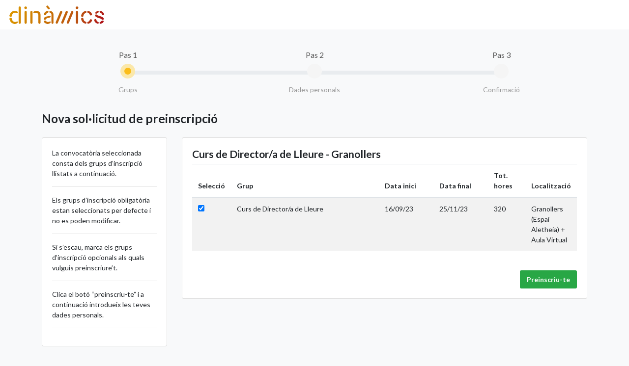

--- FILE ---
content_type: text/html; charset=UTF-8
request_url: https://sec.sokrator.net/nuevainscripcionpd/dinamics/2386471000088197197
body_size: 7818
content:
<!DOCTYPE html>
<html lang="en">
  <head>
    <meta charset="utf-8">
    <meta http-equiv="X-UA-Compatible" content="IE=edge">
    <meta name="viewport" content="width=device-width, initial-scale=1">
    <!-- Main CSS-->
    <link rel="stylesheet" type="text/css" media="all" href="/css/main.css">
<link rel="stylesheet" type="text/css" media="all" href="https://maxcdn.bootstrapcdn.com/font-awesome/4.7.0/css/font-awesome.min.css">
<style>
.bs-wizard {margin-top: 40px;}

/*Form Wizard*/
.bs-wizard {border-bottom: solid 1px #e0e0e0; padding: 0 0 10px 0;}
.bs-wizard > .bs-wizard-step {padding: 0; position: relative;}
.bs-wizard > .bs-wizard-step + .bs-wizard-step {}
.bs-wizard > .bs-wizard-step .bs-wizard-stepnum {color: #595959; font-size: 16px; margin-bottom: 5px;}
.bs-wizard > .bs-wizard-step .bs-wizard-info {color: #999; font-size: 14px;}
.bs-wizard > .bs-wizard-step > .bs-wizard-dot {position: absolute; width: 30px; height: 30px; display: block; background: #fbe8aa; top: 45px; left: 50%; margin-top: -15px; margin-left: -15px; border-radius: 50%;} 
.bs-wizard > .bs-wizard-step > .bs-wizard-dot:after {content: ' '; width: 14px; height: 14px; background: #fbbd19; border-radius: 50px; position: absolute; top: 8px; left: 8px; } 
.bs-wizard > .bs-wizard-step > .progress {position: relative; border-radius: 0px; height: 8px; box-shadow: none; margin: 20px 0;}
.bs-wizard > .bs-wizard-step > .progress > .progress-bar {width:0px; box-shadow: none; background: #fbe8aa;}
.bs-wizard > .bs-wizard-step.complete > .progress > .progress-bar {width:100%;}
.bs-wizard > .bs-wizard-step.active > .progress > .progress-bar {width:50%;}
.bs-wizard > .bs-wizard-step:first-child.active > .progress > .progress-bar {width:0%;}
.bs-wizard > .bs-wizard-step:last-child.active > .progress > .progress-bar {width: 100%;}
.bs-wizard > .bs-wizard-step.disabled > .bs-wizard-dot {background-color: #f5f5f5;}
.bs-wizard > .bs-wizard-step.disabled > .bs-wizard-dot:after {opacity: 0;}
.bs-wizard > .bs-wizard-step:first-child  > .progress {left: 50%; width: 50%;}
.bs-wizard > .bs-wizard-step:last-child  > .progress {width: 50%;}
.bs-wizard > .bs-wizard-step.disabled a.bs-wizard-dot{ pointer-events: none; }
select
{
	width:100% !important;
}
font-family: 'Anton', sans-serif;
</style>	    <script src="/js/jquery-3.2.1.min.js"></script>
    <script src="/js/plugins/pace.min.js"></script>
    <script type="text/javascript" src="/js/plugins/chart.js"></script>
    <script type="text/javascript" src="/js/plugins/jquery.dataTables.min.js"></script>
    <script type="text/javascript" src="/js/plugins/dataTables.bootstrap.min.js"></script>
    <script type="text/javascript">$('#datatable').DataTable();</script>
    <style></style>
  </head>
  <body style="background-color: #e5e5e5;">

    <nav class="navbar navbar-light bg-light">
      <img style="max-height: 52px;" class="img img-responsive" src="/clients/dinamics/logo_insc.png">

    </nav>
      <div class="container">
    <div class="row">
      <div class="col-md-12">
        <div class="row bs-wizard" style="border-bottom:0;">
          <div class="col-4 bs-wizard-step active">
            <div class="text-center bs-wizard-stepnum">Pas 1</div>
            <div class="progress">
              <div class="progress-bar"></div>
            </div>
            <a href="#" class="bs-wizard-dot"></a>
            <div class="bs-wizard-info text-center">Grups</div>
          </div>
          <div class="col-4 bs-wizard-step disabled"><!-- complete -->
            <div class="text-center bs-wizard-stepnum">Pas 2</div>
            <div class="progress"><div class="progress-bar"></div></div>
            <a href="#" class="bs-wizard-dot"></a>
            <div class="bs-wizard-info text-center">Dades personals</div>
          </div>
          <div class="col-4 bs-wizard-step disabled"><!-- complete -->
            <div class="text-center bs-wizard-stepnum">Pas 3</div>
            <div class="progress"><div class="progress-bar"></div></div>
            <a href="#" class="bs-wizard-dot"></a>
            <div class="bs-wizard-info text-center">Confirmació</div>
          </div>      
        </div>
      </div>
    </div>
    <h3 class="mt-4 mb-4">
      Nova sol·licitud de preinscripció    </h3>
    <div class="row">
      <div class="col-md-3">
        <div class="card">
          <div class="card-body">
            La convocatòria seleccionada consta dels grups d’inscripció llistats a continuació.<hr>
            Els grups d’inscripció obligatòria estan seleccionats per defecte i no es poden modificar.<hr>
            Si s’escau, marca els grups d’inscripció opcionals als quals vulguis preinscriure’t.<hr>
            Clica el botó “preinscriu-te” i a continuació introdueix les teves dades personals.<hr>
          </div>
        </div>
      </div>
      <div class="col-md-9">
        <form class="form" id="frm" action="/dinamics/datospersonales" method="post">
        <input type="hidden" name="client" value="dinamics">
        <input type="hidden" name="idconvo" value="2386471000088197197">
        <input type="hidden" name="_token" value="CIKCrDFMEgdw3DRKXMrKgW8TLdWULkNy954rXTW2">        <div class="card">
          <div class="card-body">
             <h4>Curs de Director/a de Lleure - Granollers</h4>
            <div class="table-responsive">
              <table class="table table-striped">
                <thead>
                  <tr>
                    <th width="5%">Selecció</th>
                    <th width="45%">Grup</th>
                    <th width="15%">Data inici</th>
                    <th width="15%">Data final</th>
                    <th width="10%">Tot. hores</th>
                    <th width="10%">Localització</th>
                  </tr>
                </thead>
                <tbody>
                                                          <tr>
                      <td>
                                                  <input type="checkbox" id="mandatory2386471000088197216" class="checkbox" name="2386471000088197216" mandatory="true" checked>
                                              </td>
                      <td>Curs de Director/a de Lleure</td>
                      <td>16/09/23</td>
                      <td>25/11/23</td>
                      <td>320</td>
                      <td>Granollers (Espai Aletheia) + Aula Virtual</td>
                    </tr>
                                                      </tbody>
              </table>
            </div>
            <div class="row mt-4">
          <div class="col-12 text-right" id="submitzone">
            <button type="submit" onclick="checkcheck()"class="btn btn-success">Preinscriu-te</button>
          </div>
        </div>
          </div>
        </div>
        
      </div>
    </div>
<script>
  jQuery('.wpcf7-list-item-label').on('click', function() 
  {
    var corrChkbx  = jQuery(this).prev('input[type="checkbox"]'),
        checkedVal = corrChkbx.prop('checked');
        corrChkbx.prop('checked', !checkedVal);
  })
  function checkcheck()
  {
    totalchecked=0;
    totalchecked=$('input[type="checkbox"]:checked').length;
    if(totalchecked>0)
    {
     // $("#submitzone").empty();
       $("#submitzone").append("<i class='fa fa-spinner fa-pulse fa-3x fa-fw'></i><span class='sr-only'>Loading...</span>");
      //$('#frm').submit();

    }
    else
    {
      alert('Selecciona almenys 1 grup');
    }
  }
  $("input[id^='mandatory']").on("click", function (e)
  {
      e.preventDefault();
        return false;
  });
</script>
      <hr/>
      <div class="container">
      <div class="row">
        <div class="col-md-12 text-center">
        Aquest website utilitza cookies amb la finalitat de millorar la navegació. Si continua navegant considerem que accepta el seu ús.<a href="#" data-toggle="modal" data-target="#exampleModal"> Llegir més</a>&nbsp;&nbsp;&copy;Sokrator
      </div>
    </div>
  </div>
    <div class="modal" id="exampleModal">
        <div class="modal-dialog modal-lg">
          <div class="modal-content">
            <div class="modal-header">
              <div class="row">
                <div class="col-12">
                  <button type="button" class="close" data-dismiss="modal" aria-label="Close">
                    <span aria-hidden="true">&times;</span>
                  </button>
                </div>
              </div>
            </div>
            <div class="modal-body">
              <p>
                <strong>
                  <u>
                    POLÍTICA DE COOKIES                  </u>
                </strong>
              </p>
              <p>
                <strong>
                  Definició i funció de les galetes                </strong>
                <br>
                  Una 'cookie' o galeta és un fitxer que es descarrega a l'ordinador de l'usuari en accedir a determinades pàgines web. Les cookies permeten a una pàgina web, entre altres coses, emmagatzemar i recuperar informació sobre els hàbits de navegació d'un usuari o del seu equip i, depenent de la informació que continguin i de la forma en què utilitzi el seu equip, es poden utilitzar per reconèixer a l'usuari. Les galetes no extreuen informació de l'ordinador de l'usuari, ni determinen on es troba l'usuari.              </p>
              <p>
                <strong>Tipus de galetes que utilitza aquesta pàgina web</strong>
                <br>
                <em>La Pàgina Web únicament utilitza les anomenades 'galetes tècniques' que són aquelles que permeten a l'usuari la navegació a través d'una pàgina web, plataforma o aplicació i la utilització de les diferents opcions o serveis que en ella hi hagi com, per exemple, controlar el trànsit i la comunicació de dades, identificar la sessió, accedir a parts d'accés restringit, recordar els elements que integren una comanda, realitzar el procés de compra d'una comanda, realitzar la sol·licitud d'inscripció o participació en un esdeveniment, utilitzar elements de seguretat durant la navegació, emmagatzemar continguts per a la difusió de vídeos o so o compartir continguts a través de xarxes socials.</em>
              </p>
              <p><strong>Forma de desactivar o eliminar les cookies</strong><br>
                Vostè pot permetre, bloquejar o eliminar les cookies instal·lades en el seu equip mitjançant la configuració de les opcions del navegador en el seu ordinador.<br>
                <a href="http://windows.microsoft.com/es-es/internet-explorer/delete-manage-cookies#ie=ie-11" target="_blank">· Configuració per  Internet Explorer</a>, <br>
                <a href="https://support.mozilla.org/es/kb/cookies-informacion-que-los-sitios-web-guardan-en-#w_configurar-las-cookies" target="_blank">· Configuració per Mozilla Firefox</a><br>
                <a href="http://support.google.com/chrome/bin/answer.py?hl=es&amp;answer=95647" target="_blank">· Configuració per  Google Chrome</a><br>
                <a href="http://support.apple.com/kb/ph5042" target="_blank">· Configuració per  Safari</a><br>
                En cas que no accepti les cookies és possible que la pàgina web no funcioni correctament.<br>
              </p>
              <p><strong>Actualització de la Política de Cookies</strong><br>
                És possible que per a noves interpretacions realitzades per l'organisme regulador competent, jutges i / o tribunals, aquesta Política de Cookies pugui patir alguna modificació pel que es prega a l'usuari que comprovi de forma regular el seu contingut<br>
              </p>
              <p><strong>Acceptació de la Política de Cookies</strong><br>
                Vostè accepta expressament, per la utilització d'aquesta pàgina web, el tractament de la informació recollida en la forma i amb les finalitats anteriorment esmentats. I, així mateix, reconeix conèixer la possibilitat de rebutjar el tractament d'aquestes dades o informació rebutjant l'ús de galetes mitjançant la selecció de la configuració apropiada a tal fi en el seu navegador, si bé i com ha quedat anteriorment indicat, aquesta opció de bloqueig de galetes en el seu navegador pot no permetre-li l'ús ple de totes les funcionalitats de la pàgina web.</p>      
            </div>
            <div class="modal-footer">
              <button type="button" class="btn btn-secondary" data-dismiss="modal">
                Tancar              </button>
            </div>
          </div>
        </div>
      </div> 
   <!-- 
        Essential javascripts for application to work
    -->
    <script src="/js/popper.min.js"></script>
    <script src="/js/bootstrap.min.js"></script>
    <script src="/js/main.js"></script>
    <!--  The javascript plugin to display page loading on top CHART javascripts -->
    <script type="text/javascript" src="/js/plugins/chart.js"></script>
    <script type="text/javascript" src="/js/plugins/jquery.dataTables.min.js"></script>
    <script type="text/javascript" src="/js/plugins/dataTables.bootstrap.min.js"></script>
    <script type="text/javascript">$('#datatable').DataTable();</script>
    <script>
$(document).ready(function()
{
    $('[data-toggle="popover"]').popover(); 
}); 
//
$(document).ready(function() 
{
    $('select').select2();
});
function killinsgrup(id)
{
         var id=id;
    $.ajax(
    {
        method: 'get',
        url: "/"+client+"/killinsgrup/"+id,
        dataType: "json",
        success: function(data)
        {
             alert("Procés finalitzat correctament");
                   location.reload();
        }  
    });
}
function profesionales_sesion()
{
        var grupo     = $('#gruposearch').val();
    var prosesion = $('#expertosearch');
    var prosesionedit =$('#prosesion');
    prosesion.find('option').remove();
    prosesionedit.find('option').remove();
    $.ajax(
    {
        method: 'get',
        url: "/"+client+"/getprosesion/"+grupo,
        dataType: "json",
        success: function(data)
        {
            $.each(data, function(i,val)
            {
                $.each(val, function(ind,vals)
                {
                   console.log(vals);
                   $('#expertosearch').append($('<option>', {value:vals.id, text:vals.name+" "+vals.surnames}));  
                   $('#prosesion').append($('<option>', {value:vals.id, text:vals.name+" "+vals.surnames}));  
                })
                
            });
        }  
    });
}
function killprosesion(id)
{
           //alert(session+id)
    $.ajax(
    {
        method: 'get',
        url: "/"+client+"/killprosesion/"+id+"/"+session,
        dataType: "json",
        success: function(data)
        {
             alert("Procés finalitzat correctament");
                   location.reload();
        }  
    });
}
function registeruser()
{ 
    var pass1=$("#password").val();
    var pass2=$("#password2").val();
    if(pass1==pass2)
    {
        $("#regis").submit();
    }
    else
    {
        alert('Les contrasenyes no coincideixen');
    }
}
        ///HTML EDITOR INIT
         var toolbarOptions = [
          ['bold', 'italic', 'underline', 'strike'],        // toggled buttons
          ['blockquote', 'code-block'],

          [{ 'header': 1 }, { 'header': 2 }],               // custom button values
          [{ 'list': 'ordered'}, { 'list': 'bullet' }],
          [{ 'script': 'sub'}, { 'script': 'super' }],      // superscript/subscript
          [{ 'indent': '-1'}, { 'indent': '+1' }],          // outdent/indent
          [{ 'direction': 'rtl' }],                         // text direction
          [{ 'size': ['small', false, 'large', 'huge'] }],  // custom dropdown
          [{ 'header': [1, 2, 3, 4, 5, 6, false] }],
          [{ 'color': [] }, { 'background': [] }],          // dropdown with defaults from theme
          [{ 'font': [] }],
          [{ 'align': [] }],
          ['clean']                                         // remove formatting button
        ];

        var quill = new Quill('#editor', {
          modules: {
            toolbar: toolbarOptions
          },
          theme: 'snow',
        });
        $(document).ready(function() {
            $('.js-example-basic-single').select2();
        });
        function enviaMail() 
        {
          // Populate hidden form on submit
          var about = document.querySelector('input[name=about]');
          about.value = JSON.stringify(quill.getContents());
          console.log("Submitted", $(form).serialize(), $(form).serializeArray());
          // No back end to actually submit to!
          
          return false;
        };
        //
        $(document).ready( function()
        {
          $('[data-toggle="popover"]').popover(); 
        });

        function sendmail()
        {
            var asunto =$("#asunto").val();
            var destinatarios=$("#commlist").val();
            var body   =quill.container.innerHTML;
            //console.log(body);
                        $('#hiddenbody').val(body);
            $('#mailformsend').submit();
            
        }
        function filtergroups()
        {
                        $('#commgrup').empty();
            var status=$('#commstatus').val();
            alert(status);
            $.ajax(
            {
                method: 'get',
                url: "/"+client+"/getcommbystat/"+status,
                dataType: "json",
                success: function(data)
                {
                   console.log(data);
                }  
            });
        }
        function getpersonasmail()
        {
                        var grupo=$("#grupmail").val();
            
            var ins= $('#inscritosdestino');
            var pros= $('#prosdestino');
           
    
            pros.find('option').remove();
            ins.find('option').remove();
            $.ajax(
            {
                method: 'get',
                url: "/"+client+"/getpersonasmail/"+grupo,
                dataType: "json",
                success: function(data)
                {
                   //alert(data);
                    $.each(data.data.pros, function(i,val)
                    {
                       $('#prosdestino').append($('<option>', {value:val.proid, text:val.name+" "+val.surnames}));
                    }
                    );
                     $.each(data.data.ins, function(i,val)
                    {
                       $('#inscritosdestino').append($('<option>', {value:val.id_crm, text:val.name+" "+val.surnames}));
                    }
                    );
                    
                   //location.reload();
                }  
            });
        }

        function addprosesion()
        {
            var newpro=$("#newprosesion").val();
            var fun=$("#functionprosesion").val();
            var time=$("#timeprosesion").val();
                                    $.ajax(
            {
                method: 'get',
                url: "/"+client+"/addprosesion/"+newpro+"/"+fun+"/"+time+"/"+sesion,
                dataType: "json",
                success: function(data)
                {
                   alert("Procés finalitzat correctament");
                   location.reload();
                }  
            });
        }
        function neweval()
        {
            var nameval     = $("#nameval").val();
            var desceval    = $("#desceval").val();
            var ponderation = $("#ponderation").val();
                                    $.ajax(
            {
                method: 'get',
                url: "/"+client+"/neweval/"+idgrup+"/"+nameval+"/"+desceval+"/"+ponderation,
                dataType: "json",
                success: function(data)
                {
                   alert("Procés finalitzat correctament");
                   location.reload();
                }  
            });
        }
        function filterlist()
        {
            $.ajax(
            {
                method: 'get',
                url: url,
                dataType: "json",
                success: function(data)
                {
                    alert('Contraseña actualizada');
                }  
            });
        }
        function muestrainformexcluyente()
        {
            var hancursado   = $("#asistfiltro"  ).val();
            var nohancursado = $("#noasistfiltro").val();
            var url="/changepassword/"+pass;
            $.ajax(
            {
                method: 'get',
                url: url,
                dataType: "json",
                success: function(data)
                {
                    alert('Contraseña actualizada');
                }  
            });
        }
        function checkEqual()
        {
            var password=$("#password").val();
            var repassword=$("#repassword").val();
            if(password!=repassword)
            {
                alert("Las contraseñas no coinciden");
            }
            else
            {
                changepassword(password);
            }
        }
        $(document).ready(function() 
        {
            $('.datatable').DataTable();
        } );
        //actualizar contraseña
        function changepassword(password)
        {
            var pass=password;
                        $.ajax(
            {
                method: 'post',
                url: url,
                dataType: "json",
                data:
                {
                    "_token": "CIKCrDFMEgdw3DRKXMrKgW8TLdWULkNy954rXTW2",
                    "pass"  : pass,
                },
                success: function(data)
                {
                    alert('Contraseña actualizada');
                }  
            });
        }
        function changerole(target)
        {
            var target=target;
            var role=$("#roledit"+target).val();
                        //Alert(Role);
            var url="/"+client+"/changerole";
            $.ajax(
            {
                method: 'post',
                url: url,
                data:
                {
                    "_token": "CIKCrDFMEgdw3DRKXMrKgW8TLdWULkNy954rXTW2",
                    "role"  : role,
                    "id"    : target,
                },
                success: function(data)
                {
                    if (data!="null") 
                    {          
                        alert("Procés finalitzat correctament");
                    }
                    location.reload();   
                }
            });
        }
        function truncatetable()
        {
                                    $.ajax(
            {
                method: 'post',
                url: '/'+client+'/truncatetable',
                data:
                {
                    "_token": "CIKCrDFMEgdw3DRKXMrKgW8TLdWULkNy954rXTW2",
                    "table"    : table,
                },
                dataType: "json",
                 success: function(data)
                {
                    if (data!="null") 
                    {          
                        alert("Procés finalitzat correctament");
                    }
                    location.reload();   
                }       
            });
        }
        function updateentity(target)
        {
            var name=$("#name").val();
            var email=$("#email").val();
            var lang=$("#lang").val();
                        url="/"+client+"/updateentity";
            $.ajax(
            {
                method: 'post',
                url: url,
                dataType: "json",
                data:
                {
                    "_token":   "CIKCrDFMEgdw3DRKXMrKgW8TLdWULkNy954rXTW2",
                    "name":     name,
                    "email":    email,
                    "lang":     lang,
                },
                success: function(data)
                {
                if (data!="null") 
                {          
                    alert("Procés finalitzat correctament");
                }
                 location.reload();   
                } 
            });
        }
        function newtableitem()
        {
            var target=$("#itemname").val();
                        url="/"+client+"/newtableitem";
            
            $.ajax(
            {
                method: 'post',
                url: url,
                dataType: "json",
                data:
                {
                    "_token": "CIKCrDFMEgdw3DRKXMrKgW8TLdWULkNy954rXTW2",
                    "name":target,
                    "table":table,
                },
                success: function(data)
                {
                if (data!="null") 
                {          
                    alert("Procés finalitzat correctament");
                }
                 location.reload();   
                } 
            });
        }
        function newuser()
        {
            //alert('almenos entra');
            var username = $("#newusername").val();
            var email    = $("#newemail").val();
            var role     = $("#newrole").val();
            var pass     = $("#newpass").val();
                        var url  = "/"+client+"/newuser";
            $.ajax(
            {
                method: 'post',
                url: url,
                dataType: "json",
                data:
                {
                    "_token": "CIKCrDFMEgdw3DRKXMrKgW8TLdWULkNy954rXTW2",
                    "name":username,
                    "email":email,
                    "role":role,
                    "pass":pass,
                },
                success: function(data)
                {
                if (data!="null") 
                {          
                    alert("Procés finalitzat correctament");
                }
                 location.reload();   
                } 
            });
        }
        function deleteitem(target)
        {
            var target=target;
                                    $.ajax(
            {
                method: 'post',
                url: url,
                dataType: "json",
                data:
                {
                    "_token": "CIKCrDFMEgdw3DRKXMrKgW8TLdWULkNy954rXTW2",
                    "target":target,
                    "table":table,
                },
                success: function(data)
                {
                if (data!="null") 
                {          
                    alert("Procés finalitzat correctament");
                }
                 location.reload();   
                }
            });
        }
            function changeuserdata(target)
            {
                var target=target;
                var newname=$("#name"+target).val();
                var newemail=$("#email"+target).val();
                var newsurnames=$("#surnames"+target).val();
                                url="/"+client+"/changeuserdata";
                $.ajax(
                {
                    method: 'post',
                    url: url,
                    dataType: "json",
                    data:
                    {
                        "_token": "CIKCrDFMEgdw3DRKXMrKgW8TLdWULkNy954rXTW2",
                        "target":target,
                        "newname":newname,
                        "newemail":newemail,
                        "newsurnames":newsurnames,
                    },
                    success: function(data)
                    {
                    if (data!="null") 
                    {          
                        alert("Procés finalitzat correctament");
                    }
                     location.reload();   
                    }
                });
            }
            function changenameitem(target)
            {
                //alert('almenos entra');
                var target=target;
                var newname=$("#name"+target).val();
                                url="/"+client+"/changenameitem";
                                $.ajax(
                {
                    method: 'post',
                    url: url,
                    dataType: "json",
                    data:
                    {
                        "_token": "CIKCrDFMEgdw3DRKXMrKgW8TLdWULkNy954rXTW2",
                        "target":target,
                        "table":table,
                        "newname":newname,
                    },
                    success: function(data)
                    {
                    if (data!="null") 
                    {          
                        alert("Procés finalitzat correctament");
                    }
                     location.reload();   
                    }
                });
            }
            function addprogrup(target)
            {
                //alert('almenos entra');
                var target=target;
                var pro=$("#namenewpro").val();
                                 var func=$("#func").val();
                //alert(func);
                url="/"+client+"/addprogrup";
                $.ajax(
                {
                    method: 'post',
                    url: url,
                    dataType: "json",
                    data:
                    {
                        "_token": "CIKCrDFMEgdw3DRKXMrKgW8TLdWULkNy954rXTW2",
                        "target":target,
                        "pro":pro,
                        "func":func,
                    },
                    success: function(data)
                    {
                    if (data!="null") 
                    {          
                        alert("Procés finalitzat correctament");
                    }
                     location.reload();   
                    }
                });
            }
            function addprofesional(target)
            {
                //alert('almenos entra');
                var materia=target;
                var newid=$("#newpro option:selected").attr('value');
                                //alert(newid);
                url="/"+client+"/addpromateria";
                $.ajax(
                {
                    method: 'post',
                    url: url,
                    dataType: "json",
                    data:
                    {
                        "_token": "CIKCrDFMEgdw3DRKXMrKgW8TLdWULkNy954rXTW2",
                        "materia":materia,
                        "newid":newid,
                    },
                    success: function(data)
                    {
                    if (data!="null") 
                    {          
                        alert("Procés finalitzat correctament");
                    }
                     location.reload();   
                    }
                });
            }
            function deletepro(target)
            {
                //alert('almenos entra');
                var id=target;
                                //var newid=$("#newpro option:selected").attr('value');
                //alert(materia);
                url="/deletepromateria";
                $.ajax(
                {
                    method: 'post',
                    url: url,
                    dataType: "json",
                    data:
                    {
                        "_token": "CIKCrDFMEgdw3DRKXMrKgW8TLdWULkNy954rXTW2",
                        "materia":materia,
                        "id":id,
                    },
                    success: function(data)
                    {
                    if (data!="null") 
                    {          
                        alert("Procés finalitzat correctament");
                    }
                     location.reload();   
                    }
                    
                   
                });
            }
            function checkpassword()
            {
                //alert('almenos entra');
                var pass=$('#password').val();
                var pass2=$('#repassword').val();
                //var newid=$("#newpro option:selected").attr('value');
                //alert(materia);
                                if(pass==pass2)
                {
                   $.ajax(
                    {
                        method: 'post',
                        url: url,
                        dataType: "json",
                        data:
                        {
                            "_token": "CIKCrDFMEgdw3DRKXMrKgW8TLdWULkNy954rXTW2",
                            "pass":pass,
                        },
                        success: function(data)
                        {
                        if (data!="null") 
                        {          
                            alert("Procés finalitzat correctament");
                        }
                         location.reload();   
                        }

                    });
                 
                }
                else
                {
                    alert('Les contrasenyes no coincideixen');
                }   
            }
            function synchroall()
            {
                $("#round").attr('class','fa fa-refresh fa-spin');
                $("#synchrobutton").remove();
                $("#synchrozone").append('<div id="completed"></div><br><div class="progress" id="progress"><div class="progress-bar progress-bar-striped progress-bar-animated" role="progressbar" id="progressbar" aria-valuenow="10" aria-valuemin="0" aria-valuemax="100" style="width:10%">10%</div></div><br><div id="doing">Sincronitzant grups</div>');
                 $.ajax(
                    {
                        method: 'get',
                        url: '//synchrogrups',
                        dataType: "json",
                        success: function(data)
                        {
                            if (data!="null") 
                            {          
                                $('#progressbar').attr('aria-valuenow','20');
                                $('#progressbar').attr('style','width:20%');
                                $('#progressbar').text('20%');
                                $('#doing').text('Sincronitzant convocatòries');
                                $('#completed').html('<i class="fa fa-check-circle text-success" aria-hidden="true"></i> Cursos');
                                $.ajax(
                                {
                                    method: 'get',
                                    url: '//synchroconvocatorias',
                                    dataType: "json",
                                    success: function(data)
                                    {
                                        if (data!="null") 
                                        {          
                                            $('#progressbar').attr('aria-valuenow','40');
                                            $('#progressbar').attr('style','width:40%');
                                            $('#progressbar').text('40%');
                                            $('#doing').text('Sincronitzant professionals');
                                            $('#completed').append('<br><i class="fa fa-check-circle text-success" aria-hidden="true"></i> Convocatòries');
                                            $.ajax(
                                            {
                                                method: 'get',
                                                url: '//synchroprofesionales',
                                                dataType: "json",
                                                success: function(data)
                                                {
                                                    if (data!="null") 
                                                    {          
                                                        $('#progressbar').attr('aria-valuenow','60');
                                                        $('#progressbar').attr('style','width:60%');
                                                        $('#progressbar').text('60%');
                                                        $('#doing').text('Sincronitzant inscrits');
                                                        $('#completed').append('<br><i class="fa fa-check-circle text-success" aria-hidden="true"></i> Professionals');
                                                        $.ajax(
                                                        {
                                                            method: 'get',
                                                            url: '//synchroinscritos',
                                                            dataType: "json",
                                                            success: function(data)
                                                            {
                                                                if (data!="null") 
                                                                {          
                                                                    $('#progressbar').attr('aria-valuenow','80');
                                                                    $('#progressbar').attr('style','width:80%');
                                                                    $('#progressbar').text('80%');
                                                                    $('#doing').text('Sincronitzant accions');
                                                                    $('#completed').append('<br><i class="fa fa-check-circle text-success" aria-hidden="true"></i> Inscrits');
                                                                    $.ajax(
                                                                    {
                                                                        method: 'get',
                                                                        url: '//synchroaccions',
                                                                        dataType: "json",
                                                                        success: function(data)
                                                                        {
                                                                            if (data!="null") 
                                                                            {          
                                                                                $('#progressbar').attr('aria-valuenow','100');
                                                                                $('#progressbar').attr('style','width:100%');
                                                                                $('#progressbar').text('100%');
                                                                                $('#progressbar').attr('class','progress-bar progress-bar-striped');
                                                                                $('#doing').text('Sincronizació completa');
                                                                                $('#completed').append('<br><i class="fa fa-check-circle text-success" aria-hidden="true"></i> Accions');
                                                                                $("#round").attr('class','fa fa-check-circle text-success');
                                                                            }
                                                                         //location.reload();   
                                                                        }

                                                                    });
                                                                }
                                                             //location.reload();   
                                                            }

                                                        });
                                                    }
                                                 //location.reload();   
                                                }

                                            });
                                        }
                                     //location.reload();   
                                    },
                                    fail: function()
                                    {
                                        $("#completed").remove();
                                        $("#round").attr('class','fa fa-times-circle text-danger');
                                    }
                                });
                            }
                         //location.reload();   
                        },
                        fail: function()
                        {
                            $("#completed").remove();
                            $("#round").attr('class','fa fa-times-circle text-danger');
                        }

                    });
            }
        
    </script>  </body>
</html>

--- FILE ---
content_type: application/javascript
request_url: https://sec.sokrator.net/js/main.js
body_size: 320
content:
(function () {
	"use strict";

	var treeviewMenu = $('.app-menu');

	// Toggle Sidebar
	$('[data-toggle="sidebar"]').click(function(event) {
		event.preventDefault();
		$('.app').toggleClass('sidenav-toggled');
	});

	// Activate sidebar treeview toggle
	$("[data-toggle='treeview']").click(function(event) {
		event.preventDefault();
		if(!$(this).parent().hasClass('is-expanded')) {
			treeviewMenu.find("[data-toggle='treeview']").parent().removeClass('is-expanded');
		}
		$(this).parent().toggleClass('is-expanded');
	});

	// Set initial active toggle
	$("[data-toggle='treeview.'].is-expanded").parent().toggleClass('is-expanded');

	//Activate bootstrip tooltips
	$("[data-toggle='tooltip']").tooltip();

})();
